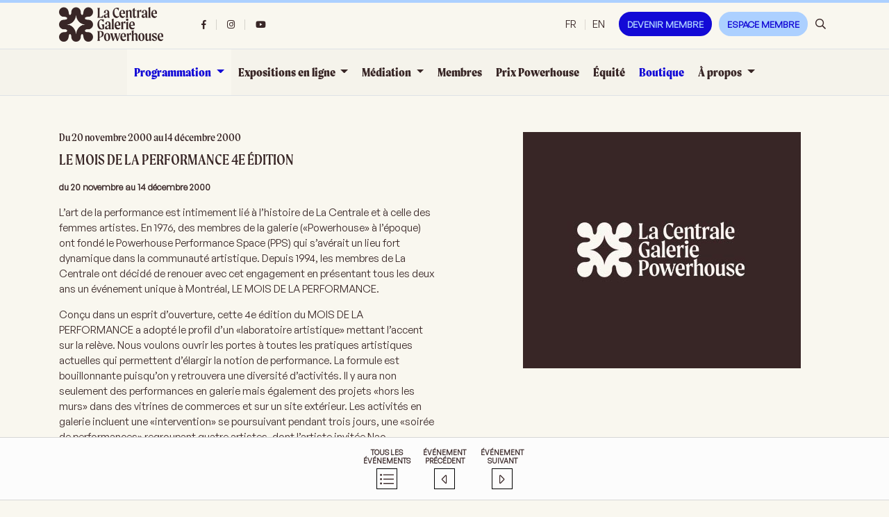

--- FILE ---
content_type: text/html; charset=utf-8
request_url: https://www.lacentrale.org/programmation/le-mois-de-la-performance-4e-edition/
body_size: 12793
content:
<!DOCTYPE html>
<html lang="fr-CA">
<head>
    <meta charset="utf-8">
    <meta http-equiv="x-ua-compatible" content="ie=edge">
    <meta name="viewport" content="width=device-width, initial-scale=1">
    <link href="https://fonts.googleapis.com/css?family=Source+Sans+Pro:200,300,400,600,700,900" rel="stylesheet">
    <link rel="shortcut icon" type="image/x-icon" href="/site/templates/styles/images/favicon.ico">
    <link href="https://fonts.googleapis.com/css2?family=Public+Sans:wght@100;200;300;400;500;600;700;800;900&display=swap" rel="stylesheet">
    <link rel="stylesheet" href="/site/templates/vendor/fontawesome-pro-5.0.4/web-fonts-with-css/css/fontawesome-all.css">
    <link rel="stylesheet" href="https://cdnjs.cloudflare.com/ajax/libs/ekko-lightbox/5.3.0/ekko-lightbox.css">
    <link rel="stylesheet" href="/site/templates/vendor/slick/slick.css">
    <link rel="stylesheet" href="/site/templates/vendor/dropzone/dropzone.min.css">
    <link rel="stylesheet" href="/site/templates/styles/custom.css?v24">
    <link rel="stylesheet" type="text/css" href="https://cdn.jsdelivr.net/npm/pikaday/css/pikaday.css">
        <script src="https://maps.googleapis.com/maps/api/js?key=AIzaSyAna_nto7OTCjV9FgYkBqnq8MxGtiSJfMI"></script>
    <script src="//ajax.googleapis.com/ajax/libs/jquery/1.9.1/jquery.min.js"></script>

    <link rel="apple-touch-icon" sizes="180x180" href="/site/templates/styles/images/favicons/apple-touch-icon.png">
    <link rel="icon" type="image/png" sizes="32x32" href="/site/templates/styles/images/favicons/favicon-32x32.png">
    <link rel="icon" type="image/png" sizes="16x16" href="/site/templates/styles/images/favicons/favicon-16x16.png">
    <link rel="manifest" href="/site/templates/styles/images/favicons/site.webmanifest">
    <!-- Global site tag (gtag.js) - Google Analytics -->
<script async src="https://www.googletagmanager.com/gtag/js?id=G-T6V46Q7ZPK"></script>
<script type="text/plain" data-type="text/javascript" data-category="statistics" class="require-consent">
  window.dataLayer = window.dataLayer || [];
  function gtag(){dataLayer.push(arguments);}
  gtag('js', new Date());

  gtag('config', 'G-T6V46Q7ZPK');
</script>	<title>LE MOIS DE LA PERFORMANCE 4E ÉDITION, La Centrale Galerie Powerhouse</title>
	<meta name="keywords" content="" />
	<meta name="description" content="du 20 novembre au 14 d&eacute;cembre 2000
	" />
	<meta name="image" content="" />
	<meta name="robots" content="" />
	<link rel="canonical" href="https://www.lacentrale.org/programmation/le-mois-de-la-performance-4e-edition/" />
	<meta name="generator" content="ProcessWire 3.0.148" />
	<meta property="og:site_name" content="La Centrale Galerie Powerhouse" />
	<meta property="og:title" content="LE MOIS DE LA PERFORMANCE 4E ÉDITION" />
	<meta property="og:url" content="https://www.lacentrale.org/programmation/le-mois-de-la-performance-4e-edition/" />
	<meta property="og:description" content="du 20 novembre au 14 d&eacute;cembre 2000
	" />
	<meta property="og:type" content="website" />
	<meta property="og:image" content="" />
	<meta name="twitter:card" content="summary" />
	<meta name="twitter:site" content="@" />
	<meta name="twitter:title" content="LE MOIS DE LA PERFORMANCE 4E ÉDITION" />
	<meta name="twitter:url" content="https://www.lacentrale.org/programmation/le-mois-de-la-performance-4e-edition/" />
	<meta name="twitter:description" content="du 20 novembre au 14 d&eacute;cembre 2000
	" />
	<meta name="twitter:image" content="" />
	
	
	
<style>.privacywire{background:#fff;bottom:-250%;box-shadow:0 -1px 3px rgba(0,0,0,.3);left:0;opacity:0;padding:1rem;position:fixed;right:0;transition:bottom .3s ease-in,opacity .3s ease;z-index:1}.show-banner .privacywire-banner,.show-message .privacywire-message,.show-options .privacywire-options{bottom:0;opacity:1}.privacywire-header{font-weight:700}.privacywire button[hidden],.privacywire-ask-consent-blueprint,[data-ask-consent-rendered="1"]{display:none}</style><script>var PrivacyWireSettings={"version":1,"dnt":"1","bots":"1","customFunction":"","messageTimeout":1500,"consentByClass":"0","cookieGroups":{"necessary":"N\u00e9cessaires (obligatoires)","functional":"Functional","statistics":"Statistiques","marketing":"Marketing","external_media":"External Media"}};</script><script type='module' src='/site/modules/PrivacyWire/js/PrivacyWire.js'></script><script nomodule type='text/javascript' src='/site/modules/PrivacyWire/js/ie_polyfill.js'></script><script nomodule type='text/javascript' src='/site/modules/PrivacyWire/js/PrivacyWire_legacy.js'></script></head>
<body>
<header class="d-none d-xl-block border-color">
    <nav class="container secondary-nav">
        <div class="d-flex flex-row row align-items-stretch">
            <div class="d-flex col-xl-2">
                <a class="href-unstyled navbar-brand align-self-xl-center py-3 pr-3 pl-0 mr-0" href="/">
                    <img src="/site/templates/styles/images/LaCentrale-logo.png" alt="La Centrale, Galerie Powerhouse">
                </a>
            </div>
            <div class="d-flex col-xl-3">
                <ul class="nav nav-social align-self-xl-center">
                                            <li class="nav-item nav-item-social">
                            <a class="href-unstyled nav-link px-xl-4 py-xl-3 nav-link-social font-medium" href="https://www.facebook.com/lacentralegaleriepowerhouse/" target="_blank">
                                <i class="fab fa-facebook-f"></i>
                            </a>
                        </li>
                                                                                    <li class="nav-item nav-item-social font-medium">
                            <a class="href-unstyled nav-link px-xl-4 py-xl-3 nav-link-social" href="https://www.instagram.com/lacentralegaleriepowerhouse/" target="_blank">
                                <i class="fab fa-instagram"></i>
                            </a>
                        </li>
                                                                                    <li class="nav-item nav-item-social font-medium">
                            <a class="href-unstyled nav-link px-xl-4 py-xl-3 nav-link-social" href="https://www.youtube.com/channel/UCGW2IvG9lczPp-14QxN0STg" target="_blank">
                                <i class="fab fa-youtube"></i>
                            </a>
                        </li>
                                    </ul>
            </div>
            <div class="d-flex align-items-center justify-content-xl-end col-xl-7">
                <div class="header-language px-xl-2 py-xl-3 px-2">
                                            <a class="href-unstyled lang font-medium px-3 py-1 active" href="/programmation/le-mois-de-la-performance-4e-edition/">
                            FR                        </a>
                                            <a class="href-unstyled lang font-medium px-3 py-1 " href="/en/programmation/le-mois-de-la-performance-4e-edition/">
                            EN                        </a>
                                    </div>
                <ul class="nav">
                                            <li class="nav-item py-1 py-xl-3 px-2 ">
                            <a class="href-unstyled nav-link font-medium px-3 py-1 btn btn-menu-dark " href="/devenir-membre/">
                                Devenir membre                            </a>
                        </li>
                                            <li class="nav-item py-1 py-xl-3 px-2 ">
                            <a class="href-unstyled nav-link font-medium px-3 py-1  btn btn-menu-light" href="/espace-membre/">
                                Espace membre                            </a>
                        </li>
                                                        </ul>
                <button class="open-search-bar ">
                    <span class="far fa-search sb-icon-search"></span>
                </button>
            </div>
        </div>
    </nav>
</header>

<nav id="general-nav" class="navbar navbar-expand-xl border-top p-0 border-bottom border-color d-none d-xl-block">
    <a class="href-unstyled d-xl-none navbar-brand align-self-xl-center mr-0 p-3" href="/">
        <img src="/site/templates/styles/images/LaCentrale-logo.png" alt="La Centrale, Galerie Powerhouse">
    </a>
    <button type="button" class="hamburger navbar-toggler" data-toggle="collapse" data-target="#navbartop" aria-controls="navbartop" aria-expanded="false" aria-label="Toggle navigation" id="hamburger-x">
        <span class="line"></span>
        <span class="line"></span>
        <span class="line"></span>
    </button>
    <div class="collapse navbar-collapse justify-content-xl-center" id="navbartop">
        <ul class="navbar-nav">
                                                <li class="nav-item dropdown active">
                        <a id="dropdown1032" href="/programmation/" class="href-unstyled nav-link dropdown-toggle py-1 py-xl-4 px-3 font-extra-bold" data-toggle="dropdown"
                           role="button" aria-haspopup="true" aria-expanded="false">
                            Programmation                        </a>
                        <div class="dropdown-menu" aria-labelledby="dropdown1032" >
                                                            <a class="href-unstyled dropdown-item py-1 py-xl-2" href="/programmation/?current=1">Année en cours</a>
                                <a class="href-unstyled dropdown-item py-1 py-xl-2" href="/programmation/?archives=1">Archives</a>
                                                    </div>

                    </li>
                                                                <li class="nav-item dropdown ">
                        <a id="dropdown39170" href="/expositions-en-ligne/" class="href-unstyled nav-link dropdown-toggle py-1 py-xl-4 px-3 font-extra-bold" data-toggle="dropdown"
                           role="button" aria-haspopup="true" aria-expanded="false">
                            Expositions en ligne                        </a>
                        <div class="dropdown-menu" aria-labelledby="dropdown39170" >
                                                                                                                                        <a class="href-unstyled dropdown-item py-1 py-xl-2"
                                           href="https://www.lacentrale-variable.org/"
                                            target=_blank>
                                            [espace variable | placeholder]                                        </a>
                                                                                                                        </div>

                    </li>
                                                                <li class="nav-item dropdown ">
                        <a id="dropdown1033" href="/actions-educatives/" class="href-unstyled nav-link dropdown-toggle py-1 py-xl-4 px-3 font-extra-bold" data-toggle="dropdown"
                           role="button" aria-haspopup="true" aria-expanded="false">
                            Médiation                        </a>
                        <div class="dropdown-menu" aria-labelledby="dropdown1033" >
                                                                                                                                        <a class="href-unstyled dropdown-item py-1 py-xl-2" href="/actions-educatives/programme-des-activites/">
                                            Programme des activités                                        </a>
                                                                                                                                                <a class="href-unstyled dropdown-item py-1 py-xl-2" href="/actions-educatives/presentations/">
                                            Activités                                        </a>
                                                                                                                                                <a class="href-unstyled dropdown-item py-1 py-xl-2" href="/actions-educatives/groupes-scolaires/">
                                            Groupes scolaires                                        </a>
                                                                                                                                                <a class="href-unstyled dropdown-item py-1 py-xl-2" href="/actions-educatives/videos/">
                                            Vidéos                                        </a>
                                                                                                                        </div>

                    </li>
                                                                <li class="nav-item ">
                                                    <a class="href-unstyled nav-link py-1 py-xl-4 px-3 font-extra-bold" href="/membres/">Membres</a>
                                            </li>
                                                                <li class="nav-item ">
                                                    <a class="href-unstyled nav-link py-1 py-xl-4 px-3 font-extra-bold" href="/prix-powerhouse/">Prix Powerhouse</a>
                                            </li>
                                                                <li class="nav-item ">
                                                    <a class="href-unstyled nav-link py-1 py-xl-4 px-3 font-extra-bold" href="/equite/">Équité</a>
                                            </li>
                                                                <li class="nav-item ">
                                                    <a class="href-unstyled nav-link py-1 py-xl-4 px-3 font-extra-bold" style="color:#130AD6;" target=_blank href="https://la-centrale-galerie-powerhouse.square.site/">Boutique</a>
                                            </li>
                                                                <li class="nav-item dropdown ">
                        <a id="dropdown1001" href="/a-propos/" class="href-unstyled nav-link dropdown-toggle py-1 py-xl-4 px-3 font-extra-bold" data-toggle="dropdown"
                           role="button" aria-haspopup="true" aria-expanded="false">
                            À propos                        </a>
                        <div class="dropdown-menu" aria-labelledby="dropdown1001" >
                                                                                                                                        <a class="href-unstyled dropdown-item py-1 py-xl-2" href="/a-propos/historique-et-mandat/">
                                            Mandat et historique                                        </a>
                                                                                                                                                <a class="href-unstyled dropdown-item py-1 py-xl-2" href="/a-propos/equipe/">
                                            Notre équipe                                        </a>
                                                                                                                                                <a class="href-unstyled dropdown-item py-1 py-xl-2" href="/a-propos/comites/">
                                            Comités                                        </a>
                                                                                                                                                <a class="href-unstyled dropdown-item py-1 py-xl-2" href="/a-propos/appels/">
                                            Appels                                        </a>
                                                                                                                                                <a class="href-unstyled dropdown-item py-1 py-xl-2" href="/a-propos/nouvelles/">
                                            Nouvelles                                        </a>
                                                                                                                                                <a class="href-unstyled dropdown-item py-1 py-xl-2" href="/a-propos/rapports/">
                                            Rapports                                        </a>
                                                                                                                                                <a class="href-unstyled dropdown-item py-1 py-xl-2" href="/a-propos/contact/">
                                            Contact et horaires                                        </a>
                                                                                                                                                <a class="href-unstyled dropdown-item py-1 py-xl-2" href="/a-propos/accessibilite/">
                                            Accessibilité                                        </a>
                                                                                                                                                <a class="href-unstyled dropdown-item py-1 py-xl-2" href="/a-propos/location/">
                                            Location de la salle                                        </a>
                                                                                                                                                <a class="href-unstyled dropdown-item py-1 py-xl-2" href="/a-propos/emploi/">
                                            Emploi                                        </a>
                                                                                                                        </div>

                    </li>
                                    </ul>
    </div>
</nav>
<nav id="sticky-nav" class="navbar navbar-expand-xl sticky-top py-3 py-xl-0 px-0 border-bottom border-color">
    <a class="href-unstyled navbar-brand d-xl-none mr-0 p-3" href="/">
        <img src="/site/templates/styles/images/LaCentrale-logo.png" alt="La Centrale, Galerie Powerhouse">
    </a>
    <button class="d-xl-none open-search-bar">
        <span class="far fa-search sb-icon-search"></span>
    </button>
    <button type="button" class="hamburger navbar-toggler" data-toggle="collapse" data-target="#navbarsticky" aria-controls="navbarsticky" aria-expanded="false" aria-label="Toggle navigation" id="hamburger-x">
        <span class="line"></span>
        <span class="line"></span>
        <span class="line"></span>
    </button>
    <div class="collapse navbar-collapse justify-content-xl-center border-top" id="navbarsticky">
        <a class="href-unstyled navbar-brand d-none d-xl-block p-2 pt-xl-3 pb-xl-3" href="/">
            <img src="/site/templates/styles/images/LaCentrale-logo.png" alt="La Centrale, Galerie Powerhouse">
        </a>
        <ul class="nav nav-social d-flex justify-content-end d-xl-none">
                            <li class="nav-item nav-item-social">
                    <a class="href-unstyled nav-link px-xl-4 py-xl-3 nav-link-social" href="https://www.facebook.com/lacentralegaleriepowerhouse/" target="_blank">
                        <i class="fab fa-facebook-f"></i>
                    </a>
                </li>
                        
                            <li class="nav-item nav-item-social">
                    <a class="href-unstyled nav-link px-xl-4 py-xl-3 nav-link-social" href="https://www.instagram.com/lacentralegaleriepowerhouse/" target="_blank">
                        <i class="fab fa-instagram"></i>
                    </a>
                </li>
                                                    <li class="nav-item nav-item-social">
                    <a class="href-unstyled nav-link px-xl-4 py-xl-3 nav-link-social" href="https://www.youtube.com/channel/UCGW2IvG9lczPp-14QxN0STg" target="_blank">
                        <i class="fab fa-youtube"></i>
                    </a>
                </li>
                    </ul>
        <ul class="navbar-nav d-xl-none secondary-nav-mobile pt-3 pb-3">
                            <li class="nav-item">
                    <a class="href-unstyled nav-link py-2 px-3" href="/devenir-membre/">Devenir membre</a>
                </li>
                            <li class="nav-item">
                    <a class="href-unstyled nav-link py-2 px-3" href="/espace-membre/">Espace membre</a>
                </li>
                                </ul>
        <ul class="navbar-nav">
                                                <li class="nav-item dropdown active">
                        <a id="dropdown1032" href="/programmation/" class="href-unstyled nav-link dropdown-toggle py-2 py-xl-4 px-3 font-extra-bold" data-toggle="dropdown"
                           role="button" aria-haspopup="true" aria-expanded="false">
                            Programmation                        </a>
                        <div class="dropdown-menu p-0" aria-labelledby="dropdown1032" >
                                                            <a class="href-unstyled dropdown-item py-1 py-xl-2" href="/programmation/?current=1">Année en cours</a>
                                <a class="href-unstyled dropdown-item py-1 py-xl-2" href="/programmation/?archives=1">Archives</a>
                                                    </div>

                    </li>
                                                                <li class="nav-item dropdown ">
                        <a id="dropdown39170" href="/expositions-en-ligne/" class="href-unstyled nav-link dropdown-toggle py-2 py-xl-4 px-3 font-extra-bold" data-toggle="dropdown"
                           role="button" aria-haspopup="true" aria-expanded="false">
                            Expositions en ligne                        </a>
                        <div class="dropdown-menu p-0" aria-labelledby="dropdown39170" >
                                                                                                <a class="href-unstyled dropdown-item py-1 py-xl-2" href="/expositions-en-ligne/espace-variable-placeholder/">[espace variable | placeholder]</a>
                                                                                    </div>

                    </li>
                                                                <li class="nav-item dropdown ">
                        <a id="dropdown1033" href="/actions-educatives/" class="href-unstyled nav-link dropdown-toggle py-2 py-xl-4 px-3 font-extra-bold" data-toggle="dropdown"
                           role="button" aria-haspopup="true" aria-expanded="false">
                            Médiation                        </a>
                        <div class="dropdown-menu p-0" aria-labelledby="dropdown1033" >
                                                                                                <a class="href-unstyled dropdown-item py-1 py-xl-2" href="/actions-educatives/programme-des-activites/">Programme des activités</a>
                                                                    <a class="href-unstyled dropdown-item py-1 py-xl-2" href="/actions-educatives/presentations/">Activités</a>
                                                                    <a class="href-unstyled dropdown-item py-1 py-xl-2" href="/actions-educatives/groupes-scolaires/">Groupes scolaires</a>
                                                                    <a class="href-unstyled dropdown-item py-1 py-xl-2" href="/actions-educatives/videos/">Vidéos</a>
                                                                                    </div>

                    </li>
                                                                <li class="nav-item ">
                                                    <a class="href-unstyled nav-link py-2 py-xl-4 px-3 font-extra-bold" href="/membres/">Membres</a>
                                            </li>
                                                                <li class="nav-item ">
                                                    <a class="href-unstyled nav-link py-2 py-xl-4 px-3 font-extra-bold" href="/prix-powerhouse/">Prix Powerhouse</a>
                                            </li>
                                                                <li class="nav-item ">
                                                    <a class="href-unstyled nav-link py-2 py-xl-4 px-3 font-extra-bold" href="/equite/">Équité</a>
                                            </li>
                                                                <li class="nav-item ">
                                                    <a class="href-unstyled nav-link py-2 py-xl-4 px-3 font-extra-bold" target=_blank href="https://la-centrale-galerie-powerhouse.square.site/">Boutique</a>
                                            </li>
                                                                <li class="nav-item dropdown ">
                        <a id="dropdown1001" href="/a-propos/" class="href-unstyled nav-link dropdown-toggle py-2 py-xl-4 px-3 font-extra-bold" data-toggle="dropdown"
                           role="button" aria-haspopup="true" aria-expanded="false">
                            À propos                        </a>
                        <div class="dropdown-menu p-0" aria-labelledby="dropdown1001" >
                                                                                                <a class="href-unstyled dropdown-item py-1 py-xl-2" href="/a-propos/historique-et-mandat/">Mandat et historique</a>
                                                                    <a class="href-unstyled dropdown-item py-1 py-xl-2" href="/a-propos/equipe/">Notre équipe</a>
                                                                    <a class="href-unstyled dropdown-item py-1 py-xl-2" href="/a-propos/comites/">Comités</a>
                                                                    <a class="href-unstyled dropdown-item py-1 py-xl-2" href="/a-propos/appels/">Appels</a>
                                                                    <a class="href-unstyled dropdown-item py-1 py-xl-2" href="/a-propos/nouvelles/">Nouvelles</a>
                                                                    <a class="href-unstyled dropdown-item py-1 py-xl-2" href="/a-propos/rapports/">Rapports</a>
                                                                    <a class="href-unstyled dropdown-item py-1 py-xl-2" href="/a-propos/contact/">Contact et horaires</a>
                                                                    <a class="href-unstyled dropdown-item py-1 py-xl-2" href="/a-propos/accessibilite/">Accessibilité</a>
                                                                    <a class="href-unstyled dropdown-item py-1 py-xl-2" href="/a-propos/location/">Location de la salle</a>
                                                                    <a class="href-unstyled dropdown-item py-1 py-xl-2" href="/a-propos/emploi/">Emploi</a>
                                                                                    </div>

                    </li>
                                    </ul>
        <div class="header-language d-flex justify-content-end">
                            <a class="href-unstyled px-3 py-3 lang font-extra-bold active" href="/programmation/le-mois-de-la-performance-4e-edition/">
                    FR                </a>
                            <a class="href-unstyled px-3 py-3 lang font-extra-bold " href="/en/programmation/le-mois-de-la-performance-4e-edition/">
                    EN                </a>
                    </div>
    </div>
</nav>
<div id="search-bar" class="border-bottom search-bar search-bar-header pt-5 pb-5">
    <div class="container">
        <div class="d-flex flex-row row">
            <div class="d-flex col-10">
                <div class="search-bar-content">
                    <form class='border-bottom d-flex' action='/recherche/' method='get'>
                        <input type='text' name='q' placeholder='Recherche' value='' />
                        <button type='submit' name='submit'>
                            <span class="far fa-search sb-icon-search"></span>
                        </button>
                    </form>
                </div>
            </div>
            <div class="d-flex col-2">
                <button class="ml-auto align-self-right close-search-bar text-right">
                    <span class="far fa-times"></span>
                </button>
            </div>
        </div>
    </div>
</div>

<div id='main'>

<div class="position-relative">
    <section class="event">
        <div class="container">
            <div class="d-flex flex-row row align-items-stretch">
                <div class="col-sm-6 pt-6 pb-sm-6">
                                                                                    <h6 class="mb-3">
                                                            Du 20 novembre 2000 au 14 décembre 2000                                                    </h6>
                                        <h4 class="mb-2">LE MOIS DE LA PERFORMANCE 4E ÉDITION</h4>
                    <h1 class="mb-2"></h1>
                    <p></p>
                    <p><p><strong style="font-size: 13px; line-height: 20px;">du 20 novembre au 14 d&eacute;cembre 2000</strong></p>
</p>
                                        <div class="body-content">
                        <p>L’art de la performance est intimement lié à l’histoire de La Centrale et à celle des femmes artistes. En 1976, des membres de la galerie («Powerhouse» à l’époque) ont fondé le Powerhouse Performance Space (PPS) qui s’avérait un lieu fort dynamique dans la communauté artistique. Depuis 1994, les membres de La Centrale ont décidé de renouer avec cet engagement en présentant tous les deux ans un événement unique à Montréal, LE MOIS DE LA PERFORMANCE.</p>

<p>Conçu dans un esprit d’ouverture, cette 4e édition du MOIS DE LA PERFORMANCE a adopté le profil d’un «laboratoire artistique» mettant l’accent sur la relève. Nous voulons ouvrir les portes à toutes les pratiques artistiques actuelles qui permettent d’élargir la notion de performance. La formule est bouillonnante puisqu’on y retrouvera une diversité d’activités. Il y aura non seulement des performances en galerie mais également des projets «hors les murs» dans des vitrines de commerces et sur un site extérieur. Les activités en galerie incluent une «intervention» se poursuivant pendant trois jours, une «soirée de performances» regroupant quatre artistes, dont l’artiste invitée Nao Bustamante, artiste pionnier en performance qui présentera pour la première fois une performance à Montréal. La salle de projet se transformera en «laboratoire» permettant à deux artistes de développer un «work in progress» pendant dix jours chacune.</p>

<p>Nous étions particulièrement sensibles aux productions qui incluent un certain «risque», c’est-àdire, une attitude qui valorise l’inconnu et l’imprévisible, ainsi que le processus et l’interaction avec le public. Les thèmes récurrents parmi les projets sélectionnés sont le questionnement ou l’abolition de frontières entre la performance et la vie, entre l’art et le quotidien, entre l’artiste et le public, entre la galerie comme lieu privilégié et la rue, entre l’espace privé et l’espace public.</p>

<p>Finalement, dans le but de célebrer, de s’offrir un moment d’échange et de réflexion, il y aura une «soirée finale» réunissant les artistes du mois et le public autour d’un grand buffet.</p>

<p>Une partie de la programmation du MOIS DE LA PERFORMANCE sera présentée à la galerie SAW à Ottawa, Vendredi le 1er décembre 2000.</p>

<p><strong>LABORATOIRE</strong><br />
<span style="color:#b22222;">Du 21 au 30 novembre</span><br />
<span style="color:#0000cd;">IWONA MAJDAN</span> (Montréal)<br />
Dans la salle de projet.<br />
Depuis 1996, on a pu voir les interventions et les performances de Iwona Majdan dans différentes galeries et centres d’artistes (tout récemment chez SKOL, en septembre dernier), mais aussi dans des lieux indépendants à Montréal. Le processus de travail de Iwona Majdan dépend essentiellement de la participation du public à ses interventions, ainsi que de ses réponses aux gestes du public. L’improvisation, le risque, la perte de contrôle sont des élements de base qui lui permettent d’explorer la notion de frontière lorsque l’art s’infiltre dans la vie et la vie dans l’art. Iwonkasuperstar vous attend !</p>

<p><strong>HORS LES MURS</strong><br />
<span style="color:#b22222;">Du lundi 20 novembre au mardi 28 novembre</span><br />
<span style="color:#0000cd;">JILLIAN MCDONALD</span> (New York) «Tailor Made»<br />
Elle Corazon , 176 rue Bernard Ouest<br />
En transformant la vitrine de commerce en un atelier de couture, Jillian Mcdonald sollicite le public d’abandonner un de leurs vêtements pour l’art. En proposant la transformation d’un objet familier et en le retournant ensuite à son propriétaire, l’artiste se questionne sur le statut de l’objet d’art : est-ce un vêtement si personne ne le porte ? Est-ce de l’art si quelqu’un le porte ? Quels sont les circonstances où un objet ou une action deviennent de l’art ? Surveillez les petites annonces dans les journaux !<br />
Jillian Mcdonald vit et travaille à New York où elle enseigne au « Pratt Insitute » de Brooklyn. Depuis 1993, son travail en installation, en vidéo et en performance a été présenté à plusieurs reprises dans des expositions solo et de groupe, des festivals de film et de vidéo, ainsi que dans des événements de performances au Canada, à New York et en Irland.</p>

<p><strong>HORS LES MURS</strong><br />
<span style="color:#b22222;">Jeudi 23 novembre 17h à 19h</span><br />
<span style="color:#0000cd;">SYLVETTE BABIN</span><br />
Dans la grande salle Vendredi 24 et samedi 25 novembre, de 12h à 17h<br />
Artiste interdisciplinaire, Sylvette Babin poursuit sa recherche par le biais de l’installation, la performance et la vidéo depuis une dizaine d’années. La technologie et le corps en tant que véhicule et moyen de communication est le sujet principal de ses réflexions. Le corps devient non seulement un objet d’auto-dérision, mais s’ouvre aussi à l’espace de l’autre. Ses performances explorent ce «no mans land» entre le spectateur et l’artiste et provoquent des situations où le burlesque et le tragique se chevauchent constamment.<br />
Sylvette Babin a à son actif plusieurs expositions solo et collectives et a participé à de nombreux événements québécois et internationaux d’art in situ et de performance, tels que la Rencontre internationale d’art performance de Québec en octobre dernier. De plus, elle siège actuellement sur le comité de rédaction de la revue ESSE arts+opinions où elle a publié des articles sur la performance et l’art interdisciplinaire.</p>

<p><strong>SOIRÉE DE PERFORMANCES</strong><br />
<span style="color:#b22222;">Jeudi 30 novembre, à 19h30</span><br />
Dans la grande salle<br />
Entrée : 8$ membres; 5$<br />
Avec DJ mim<br />
<span style="color:#0000cd;">VICTORIA STANTON ET SUSANNE DE LOTBINIÈRE-HARWOOD</span> (Montréal)<br />
Le langage - matériau que Victoria Stanton et Susanne de Lotbinière-Harwood utilisent et interrogent toutes les deux dans leurs pratiques respectives - forme la matière première de leur performance en duo. Au moyen des langages et des langues - le français, l’anglais, le langage corporel - elles explorent des questions touchant à leurs intérêts communs, et ce sous forme de dialogues, de jeux chorégraphiés de sons et de mouvements.<br />
Victoria Stanton, travaille principalement avec la parole et le texte. Elle a réalisé de nombreux projets à travers le Canada incluant des performances, des interventions en direct à la radio, des livres d’artistes, des projets d’art postal, des publications indépendantes et des enre-gistrements sur «CD». En 1996, elle formait le duo Officious Little Students avec l’écrivain Vincent Tinguely, avec qui elle collabore encore aujourd’hui.<br />
Ayant étudié en littérature et en histoire de l’art, Susanne de Lotbinière-Harwood s’est spécialisée en tant que traductrice en arts visuels et en littérature féministe. Elle a à son actif de nombreuses publications dans des revues théoriques et féministes au Canada et aux États-Unis, ainsi que de nombreux ouvrages de traduction en collaboration avec des artistes, des musées et des galeries. Dans les années quatre-vingts, elle a présenté plusieurs performances dans le milieu des arts visuels. Depuis 1989, elle a déplacé son lieu d’action vers le milieu universitaire où elle pratique depuis le «performative lecturing».</p>

<p><span style="color:#0000cd;">NAO BUSTAMANTE</span> (San Francisco) «Sans Gravity»<br />
Nao Bustamante, originaire de San Joaquin Valley en Californie, vit et travaille à San Francisco. Elle est reconnue comme artiste pionnière dans le domaine de la performance, dans lequel elle oeuvre depuis 14 ans. Pour la première fois, elle présentera son travail à Montréal. Sa pratique en performance s’inscrit dans l’art corporel en utilisant de façon critique des stéréotypes associés au corps et à la sexualité féminine. En frôlant les limites et la vulnérabilité du corps elle provoque chez le spectateur un sentiment d’ambivalence entre le sensationnalisme et la culpabilisation.<br />
Nao Bustamante a réalisé de nombreux projets en tant qu’écrivaine et commissaire. Son travail a été présenté au Mexique, en Asie, en Afrique, en Europe, en Australie, au Canada et aux États-Unis.</p>

<p><span style="color:#0000cd;">LOUISE DUBREUIL </span>(Montréal) «Poli Positive vous prépare les meilleures recettes d’amour »<br />
Artiste interdisciplinaire et féministe engagée, Louise Dubreuil conçoit ses performances comme des aventures créatives dans lesquelles l’intuition, l’intellect, l’humour et l’improvisation font partie intégrale. Dans la peau de son personnage de «Poli Positive» elle nous présentera ses meilleures recettes d’amour : «Soyez assuré que Poli Positive vous fournira avec la plus grande compétence, une panoplie d’intuitions, d’émotions et, bien sûr, de l’amour de la plus haute qualité.».<br />
Depuis 1995, Louise Dubreuil est membre fondatrice du groupe Images de femmes et du collectif l’AME ART, qui organise chaque année des expositions collectives dans des vitrines commerciales du quartier Mile-end à Montréal. De plus, elle fait actuellement partie d’un collectif d’artistes de performance et d’improvisation, le Play Group. On a pu voir ses performances dans des centres d’artistes et des festivals de performance à Montréal.</p>

<p><strong>LABORATOIRE</strong><br />
<span style="color:#b22222;">Du mardi 5 décembre au jeudi 14 décembre, de 13h à 17h</span><br />
<span style="color:#0000cd;">DIANE BORSATO</span> (Montréal) - «The Self-Love Project»<br />
Dans la salle de projet<br />
Diane Borsato travaille étroitement avec le public et avec des groupes de personnes en investissant différents contextes, tels que la galerie, le lieu domestique, mais aussi l’espace public. Les thèmes de la nourriture, l’excès, l’amour, la courtoisie et la solitude agitent son travail. Elle porte une attention particulière à l’humour inattendu, à la beauté et à l’horreur qui peut se retrouver dans nos relations avec les autres ainsi qu’aux substituts sous forme d’objets « réconfortants ». Lors de sa performance, Diane Borsato offrira de partager ces expériences avec vous!<br />
Oeuvrant dans le domaine de la sculpture, de l’installation in situ et de la performance, le travail de Diane Borsato a été présenté régulièrement dans des expositions solo et collectives à Toronto et à Montréal.</p>

<p><strong>HORS LES MURS</strong><br />
<span style="color:#b22222;">Du vendredi 1 décembre au mercredi 6 décembre</span><br />
<span style="color:#0000cd;">GERMAINE KOH</span> (Toronto) - «Watch»<br />
Artiste conceptuelle, Germaine Koh oeuvre principalement dans le domaine de l’installation, des arts médiatiques et de l’art public. Elle décrit son travail comme étant «excessivement minimaliste». Dans sa performance elle sera assise sur une chaise dans une vitrine de commerce et offre ainsi à elle et aux passants la sécurité et la distance de s’observer librement. Un acte d’endurance et un défi qui, par sa simplicité, provoque des questions sur les responsibilités non-dites dans nos interactions sociales dans l’espace public.<br />
Le travail le Germaine Koh a été présenté dans plusieurs événements internationaux d’art contemporain, ainsi que dans de nombreuses expositions individuelles et collectives au Canada, aux États-Unis, au Mexique, en Australie et en Europe.</p>

<p><span style="color:#b22222;">Du vendredi 8 décembre au jeudi 14 décembre</span><br />
<span style="color:#0000cd;">JOELLE CIONA</span> (Vancouver) - «Rêve lucide»<br />
Marché clandestin vidéoclub, 325 Ontario Est</p>

<p>Joelle Ciona s’inspire de la vie des insectes et utilise leurs comportements comme métaphore d’aspects élémentaires de l’existence tels que la sexualité, la lutte, la répulsion, la consommation, le désir et la transformation. Par le biais de l’art corporel, elle explore les états émotionnels reliés à des processus physiques qu’elle reproduit de façon excessive. Ses performances, bien qu’étrange et à l’occasion repoussantes, font échos aux comportements humains, individuels et sociaux.<br />
Joelle Ciona vit et travaille à Vancouver. Elle oeuvre principalement dans le domaine de la vidéo et de la performance, intégrant ses connaissances et ses intérêts en architecture de paysage. Son travail a été présenté au travers du Canada et aux États-unis.</p>

<p><span style="color:#b22222;">Dimanche, le 10 décembre, à 16h</span><br />
<span style="color:#0000cd;">VIDA SIMON</span> (Montréal) - «Effigy»<br />
Au coin sud/est de la rue Duluth et de l’avenue du Parc<br />
Dans son travail, Vida Simon s’intéresse aux climats locaux des quartiers et au public qui ne prévoit pas nécessairement une rencontre avec l’art contemporain. Avec la performance effigy - développée et présentée en collaboration avec Jack Stanley - Vida Simon rend hommage à l’écrivaine Clarice Lispector qui lui sert de source d’inspiration. Ce qui attire l’artiste vers les écrits de cette auteure brésilienne est la sensation extrême d’intériorité, sa liaison avec le monde sensoriel, avec la différence sexuelle, ainsi qu’avec la terre et la faune. En se promenant dans la ville avec une charrette de marionnettes, sa performance sera ponctuée d’actions impromptues et se terminera lors du rendez-vous dans la clairière près du Parc Jeanne-Mance.<br />
Le travail de Vida Simon comprend l’installation in situ, l’écriture, le dessin, des projets de livres d’artistes et la performance. Elle fait actuellement partie d’un collectif d’artistes de performance et d’improvisation, le Play Group, à Montréal. Pendant quatre ans, elle organisait avec Jack Stanley des expositions et événements pour le lieu d’exposition a room under the stairs à Montréal.</p>

<p><strong>SOIRÉE FINALE</strong><br />
<span style="color:#b22222;">Jeudi 14 décembre à 18h</span><br />
Dans la Grande Salle<br />
<span style="color:#0000cd;">AVEC LES ARTISTES DU « MOIS » ET LE PUBLIC</span><br />
Modératrices : Karen Spencer et Melody Young<br />
«A good dinner is of great importance to good talk. One cannot think well, love well, sleep well, if one has not dined well.» (Virginia Woolf, A Room of One’s Own)</p>

<p>À partir des grandes lignes d’intérêt démontrées par les pratiques des artistes du «Mois», nous aimerions discuter et réfléchir sur les enjeux autour de la performance et les pratiques artistiques actuelles qui y sont reliées. Vous êtes cordialement invité à vous joindre au rendez-vous rassemblant artistes et public autour d’un buffet alléchant. Bienvenue à tous et à toutes !</p>                    </div>
                </div>
                <div class="col-sm-6 col-xl-5 offset-xl-1 pt-6 pb-6">
                                            <img class="mb-4 p-1" src="/site/templates/styles/images/la-centrale-placeholder-400x340.jpg" alt="LE MOIS DE LA PERFORMANCE 4E ÉDITION">
                                                                            </div>
            </div>
        </div>
    </section>
    <nav class="navigation-page pt-3 pb-4">
        <div class="container">
            <ul class="list-unstyled text-center">
                <li>
                    <a class="href-unstyled" href="/programmation/">
                        <p class="m-2">Tous les événements</p>
                        <i class="fal fa-list-ul"></i>
                    </a>
                </li>
                <li>
                    <a class="href-unstyled " href="/programmation/a-day-in-the-life/">
                        <p class="m-2">Événement précédent</p>
                        <i class="fal fa-caret-left"></i>
                    </a>
                </li>
                <li>
                    <a class="href-unstyled " href="/programmation/le-bonheur-des-femmes/">
                        <p class="m-2">Événement suivant</p>
                        <i class="fal fa-caret-right"></i>
                    </a>
                </li>
            </ul>
        </div>
    </nav>
</div>
</div><!--/#main-->
    <!-- footer -->
    <footer>
        <div class="footer-top border-top pt-5 pb-5">
            <div class="container">
                <div class="d-flex flex-row row align-items-center">
                    <div class="d-flex col-md-3 col-xl-2">
                        <a class="href-unstyled navbar-brand align-self-xl-center mb-4 mb-xl-0 text-center text-md-left" href="/">
                            <img src="/site/templates/styles/images/LaCentrale-logo.png" alt="La Centrale, Galerie Powerhouse">
                        </a>
                    </div>
                    <div class="d-flex col-md-3 col-xl-2">
                        <p>Mardi, Mercredi, Samedi : 12h - 17h<br />
Jeudi, Vendredi : 12h - 18h</p>
                    </div>
                    <div class="d-flex col-md-3 col-xl-2">
                        <p>4296, Boulevard Saint-Laurent<br />
Tiohtiá:ke / Montréal (Québec) H2W 1Z3</p>
                    </div>
                    <div class="d-flex col-md-3 col-xl-2">
                        <p>
                            <a href="mailto:galerie@lacentrale.org">
                                galerie@lacentrale.org                            </a><br>
                            <a href="tel:514-871-0268">
                                514-871-0268                            </a>
                        </p>
                    </div>
                    <div class="d-flex col-xl-4 text-center mt-4 mt-xl-0 partners-logos">
                                                    <a class="href-unstyled align-self-xl-center flex-fill" href="https://www.calq.gouv.qc.ca/" target="_blank">
                                <img src="/site/assets/files/1110/calq_cyan.png" alt="">
                            </a>
                                                    <a class="href-unstyled align-self-xl-center flex-fill" href="https://conseildesarts.ca/" target="_blank">
                                <img src="/site/assets/files/1112/conseil-des-arts-du-canada-logo.png" alt="">
                            </a>
                                                    <a class="href-unstyled align-self-xl-center flex-fill" href="https://www.artsmontreal.org/fr" target="_blank">
                                <img src="/site/assets/files/1111/conseil-des-arts-de-montreal-logo.png" alt="">
                            </a>
                                            </div>
                </div>
            </div>
        </div>
        <div class="d-print-none border-color footer-bottom pt-5 pb-5">
            <nav class="container footer-nav">
                <ul class="list-unstyled">
                                            <li class="d-none d-md-block mb-2">
                            <a class="href-unstyled" href="/a-propos/contact/">
                                Contact et horaires                            </a>
                        </li>
                                            <li class="d-none d-md-block mb-2">
                            <a class="href-unstyled" href="/documentation/publications/">
                                Publications                            </a>
                        </li>
                                            <li class="d-none d-md-block mb-2">
                            <a class="href-unstyled" href="/actions-educatives/groupes-scolaires/">
                                Groupes scolaires                            </a>
                        </li>
                                            <li class="d-none d-md-block mb-2">
                            <a class="href-unstyled" href="/actions-educatives/presentations/">
                                Activités                            </a>
                        </li>
                                            <li class="d-none d-md-block mb-2">
                            <a class="href-unstyled" href="/a-propos/historique-et-mandat/">
                                Mandat et historique                            </a>
                        </li>
                                            <li class="d-none d-md-block mb-2">
                            <a class="href-unstyled" href="/a-propos/equipe/">
                                Notre équipe                            </a>
                        </li>
                                            <li class="d-none d-md-block mb-2">
                            <a class="href-unstyled" href="/a-propos/appels/">
                                Appels                            </a>
                        </li>
                                            <li class="d-none d-md-block mb-2">
                            <a class="href-unstyled" href="/a-propos/emploi/">
                                Emploi                            </a>
                        </li>
                                            <li class="d-none d-md-block mb-2">
                            <a class="href-unstyled" href="/politique-de-confidentialite/">
                                Politique de confidentialité                            </a>
                        </li>
                                                                <li>
                            <div class="newsletter">
                                <p>Inscrivez-vous à notre infolettre</p>
                                <div class="newsletter-inner">
                                    <!-- Begin Mailchimp Signup Form -->
<link href="//cdn-images.mailchimp.com/embedcode/horizontal-slim-10_7.css" rel="stylesheet" type="text/css">
<style type="text/css">
    #mc_embed_signup{background:#fff; clear:left; font:14px Helvetica,Arial,sans-serif; width:100%;}
    /* Add your own Mailchimp form style overrides in your site stylesheet or in this style block.
       We recommend moving this block and the preceding CSS link to the HEAD of your HTML file. */
</style>
<div id="mc_embed_signup">
    <form action="https://lacentrale.us3.list-manage.com/subscribe/post?u=9c340c06861e89fe3aaa935b7&amp;id=ae85ccf025" method="post" id="mc-embedded-subscribe-form" name="mc-embedded-subscribe-form" class="validate" target="_blank" novalidate>
        <div id="mc_embed_signup_scroll">

            <input type="email" value="" name="EMAIL" class="email" id="mce-EMAIL" placeholder="Courriel" required>
            <!-- real people should not fill this in and expect good things - do not remove this or risk form bot signups-->
            <div style="position: absolute; left: -5000px;" aria-hidden="true"><input type="text" name="b_9c340c06861e89fe3aaa935b7_ae85ccf025" tabindex="-1" value=""></div>
            <div class="clear"><input type="submit" value="OK" name="subscribe" id="mc-embedded-subscribe" class="button"></div>
        </div>
    </form>
</div>

<!--End mc_embed_signup-->                                </div>
                            </div>
                        </li>
                                    </ul>
            </nav>
        </div>
        <div class="copyright pt-3 pb-3 text-center">
            <div class="container">
                <span>La Centrale 2026 - </span>
                <span class="logotype">
                        Site web réalisé par <img src="/site/templates/styles/images/sig-belvedere.png" alt="Belvédère Communication">
                        <a href="http://coopbelvedere.com" target="_blank">Coopérative Belvédère communication</a>
                </span>
            </div>
        </div>
    </footer>
<script src="https://cdn.jsdelivr.net/npm/moment@2.27.0/moment.min.js"></script>
<script src="https://cdn.jsdelivr.net/npm/pikaday/pikaday.js"></script>
<script src="/site/assets/aiom/js_4082249a9bab0add9cf19259d80f25c7_dev.js?no-cache=1769910915"></script>


<script src="https://cdnjs.cloudflare.com/ajax/libs/popper.js/1.14.3/umd/popper.min.js" integrity="sha384-ZMP7rVo3mIykV+2+9J3UJ46jBk0WLaUAdn689aCwoqbBJiSnjAK/l8WvCWPIPm49" crossorigin="anonymous"></script>
<script src="https://stackpath.bootstrapcdn.com/bootstrap/4.1.1/js/bootstrap.min.js" integrity="sha384-smHYKdLADwkXOn1EmN1qk/HfnUcbVRZyYmZ4qpPea6sjB/pTJ0euyQp0Mk8ck+5T" crossorigin="anonymous"></script>
    <script src="https://cdnjs.cloudflare.com/ajax/libs/ekko-lightbox/5.3.0/ekko-lightbox.js"></script>
<div class="privacywire-wrapper" id="privacywire-wrapper">
    <div class="privacywire-page-wrapper">
        <div class="privacywire privacywire-banner">
            <div class='privacywire-header'>Ce site web utilise des témoins pour améliorer votre expérience de navigation</div>            <div class="privacywire-body">
                <div class="privacywire-text">Ceci inclut les témoins essentiels nécessaires pour l'opération du site, incluant d'autres témoins utilisés pour l'usage de statistiques anonymes, pour une expérience comfortable et l'affichage de contenu personnalisé. Vous pouvez approuver les catégories désirées. Veuillez noter que selon vos réglages, certaines fonctionnalités du site pourraient être désactivées.</div>
                <div class="privacywire-buttons mb-2">
                    <button class="allow-all" >Tout accepter</button>
                    <button class="allow-necessary" >Accepter seulement les témoins nécessaires</button>

                    <button class="choose" >Choisir les témoins</button>
                </div>
                                    <div class="privacywire-page-links">
                                                    <a class="privacywire-page-link" href="/politique-de-confidentialite/"
                               title="Politique de confidentialité">Politique de confidentialité</a>
                                                                    </div>
                            </div>

        </div>
        <div class="privacywire privacywire-options">
            <div class='privacywire-header'>Ce site web utilise des témoins pour améliorer votre expérience de navigation</div>            <div class="privacywire-body">
                <div class="privacywire-text">Ceci inclut les témoins essentiels nécessaires pour l'opération du site, incluant d'autres témoins utilisés pour l'usage de statistiques anonymes, pour une expérience comfortable et l'affichage de contenu personnalisé. Vous pouvez approuver les catégories désirées. Veuillez noter que selon vos réglages, certaines fonctionnalités du site pourraient être désactivées.</div>
                <div class="privacywire-text">
                    <ul>
                        <li >
                            <label for="necessary"><input class="required" type="checkbox" name="necessary" id="necessary" value="1" checked disabled> Nécessaires (obligatoires)</label>
                        </li>
                        <li hidden>
                            <label for="functional"><input class="optional" type="checkbox" name="functional" id="functional" value="0"> Functional</label>
                        </li>
                        <li >
                            <label for="statistics"><input class="optional" type="checkbox" name="statistics" id="statistics" value="0"> Statistiques</label>
                        </li>
                        <li hidden>
                            <label for="marketing"><input class="optional" type="checkbox" name="marketing" id="marketing" value="0"> Marketing</label>
                        </li>
                        <li hidden>
                            <label for="external_media"><input class="optional" type="checkbox" name="external_media" id="external_media" value="0"> External Media</label>
                        </li>
                    </ul>
                </div>
                <div class="privacywire-buttons mb-2">
                    <button class="toggle" >Montrer les options</button>
                    <button class="save">Sauvegarder les préférences</button>
                    <button class="allow-all" hidden>Tout accepter</button>
                </div>
                                    <div class="privacywire-page-links">
                                                    <a class="privacywire-page-link" href="/politique-de-confidentialite/"
                               title="Politique de confidentialité">Politique de confidentialité</a>
                                                                    </div>
                            </div>
        </div>
        <div class="privacywire privacywire-message"><div class="privacywire-body">Vos préférences de témoins ont été sauvegardées.</div></div>
    </div>
</div><div hidden class="privacywire-ask-consent-blueprint" id="privacywire-ask-consent-blueprint">
    <div class="privacywire-consent-message">Pour activer cette fonctionnalité, il est requis de consentir à la catégorie de témoins suivante: {category}.</div>
    <button class="privacywire-consent-button"
            data-consent-category="{categoryname}">Charger les témoins {category} .</button>
</div></body>
</html>

--- FILE ---
content_type: text/css
request_url: https://www.lacentrale.org/site/templates/vendor/fonts/general-sans/general-sans.css
body_size: 397
content:
/**
 * @license
 *
 * Font Family: General Sans
 * Designed by: Frode Helland
 * URL: https://www.fontshare.com/fonts/general-sans
 * © 2022 Indian Type Foundry
 *
 * Font Styles:
 * General Sans Variable(Variable font)
 * General Sans Variable Italic(Variable font)
 * General Sans Extralight
 * General Sans Extralight Italic
 * General Sans Light
 * General Sans Light Italic
 * General Sans Regular
 * General Sans Italic
 * General Sans Medium
 * General Sans Medium Italic
 * General Sans Semibold
 * General Sans Semibold Italic
 * General Sans Bold
 * General Sans Bold Italic
 *
*/


/**
* This is a variable font
* You can controll variable axes as shown below:
* font-variation-settings: 'wght' 700.0;
*
* available axes:

* 'wght' (range from 200.0 to 700.0)

*/

@font-face {
  font-family: 'GeneralSans-Variable';
  src: url('fonts/GeneralSans-Variable.woff2') format('woff2'),
       url('fonts/GeneralSans-Variable.woff') format('woff'),
       url('fonts/GeneralSans-Variable.ttf') format('truetype');
       font-weight: 200 700;
       font-display: swap;
       font-style: normal;
}


/**
* This is a variable font
* You can controll variable axes as shown below:
* font-variation-settings: 'wght' 700.0;
*
* available axes:

* 'wght' (range from 200.0 to 700.0)

*/

@font-face {
  font-family: 'GeneralSans-VariableItalic';
  src: url('fonts/GeneralSans-VariableItalic.woff2') format('woff2'),
       url('fonts/GeneralSans-VariableItalic.woff') format('woff'),
       url('fonts/GeneralSans-VariableItalic.ttf') format('truetype');
       font-weight: 200 700;
       font-display: swap;
       font-style: italic;
}


@font-face {
  font-family: 'GeneralSans-Extralight';
  src: url('fonts/GeneralSans-Extralight.woff2') format('woff2'),
       url('fonts/GeneralSans-Extralight.woff') format('woff'),
       url('fonts/GeneralSans-Extralight.ttf') format('truetype');
       font-weight: 200;
       font-display: swap;
       font-style: normal;
}


@font-face {
  font-family: 'GeneralSans-ExtralightItalic';
  src: url('fonts/GeneralSans-ExtralightItalic.woff2') format('woff2'),
       url('fonts/GeneralSans-ExtralightItalic.woff') format('woff'),
       url('fonts/GeneralSans-ExtralightItalic.ttf') format('truetype');
       font-weight: 200;
       font-display: swap;
       font-style: italic;
}


@font-face {
  font-family: 'GeneralSans-Light';
  src: url('fonts/GeneralSans-Light.woff2') format('woff2'),
       url('fonts/GeneralSans-Light.woff') format('woff'),
       url('fonts/GeneralSans-Light.ttf') format('truetype');
       font-weight: 300;
       font-display: swap;
       font-style: normal;
}


@font-face {
  font-family: 'GeneralSans-LightItalic';
  src: url('fonts/GeneralSans-LightItalic.woff2') format('woff2'),
       url('fonts/GeneralSans-LightItalic.woff') format('woff'),
       url('fonts/GeneralSans-LightItalic.ttf') format('truetype');
       font-weight: 300;
       font-display: swap;
       font-style: italic;
}


@font-face {
  font-family: 'GeneralSans-Regular';
  src: url('fonts/GeneralSans-Regular.woff2') format('woff2'),
       url('fonts/GeneralSans-Regular.woff') format('woff'),
       url('fonts/GeneralSans-Regular.ttf') format('truetype');
       font-weight: 400;
       font-display: swap;
       font-style: normal;
}


@font-face {
  font-family: 'GeneralSans-Italic';
  src: url('fonts/GeneralSans-Italic.woff2') format('woff2'),
       url('fonts/GeneralSans-Italic.woff') format('woff'),
       url('fonts/GeneralSans-Italic.ttf') format('truetype');
       font-weight: 400;
       font-display: swap;
       font-style: italic;
}


@font-face {
  font-family: 'GeneralSans-Medium';
  src: url('fonts/GeneralSans-Medium.woff2') format('woff2'),
       url('fonts/GeneralSans-Medium.woff') format('woff'),
       url('fonts/GeneralSans-Medium.ttf') format('truetype');
       font-weight: 500;
       font-display: swap;
       font-style: normal;
}


@font-face {
  font-family: 'GeneralSans-MediumItalic';
  src: url('fonts/GeneralSans-MediumItalic.woff2') format('woff2'),
       url('fonts/GeneralSans-MediumItalic.woff') format('woff'),
       url('fonts/GeneralSans-MediumItalic.ttf') format('truetype');
       font-weight: 500;
       font-display: swap;
       font-style: italic;
}


@font-face {
  font-family: 'GeneralSans-Semibold';
  src: url('fonts/GeneralSans-Semibold.woff2') format('woff2'),
       url('fonts/GeneralSans-Semibold.woff') format('woff'),
       url('fonts/GeneralSans-Semibold.ttf') format('truetype');
       font-weight: 600;
       font-display: swap;
       font-style: normal;
}


@font-face {
  font-family: 'GeneralSans-SemiboldItalic';
  src: url('fonts/GeneralSans-SemiboldItalic.woff2') format('woff2'),
       url('fonts/GeneralSans-SemiboldItalic.woff') format('woff'),
       url('fonts/GeneralSans-SemiboldItalic.ttf') format('truetype');
       font-weight: 600;
       font-display: swap;
       font-style: italic;
}


@font-face {
  font-family: 'GeneralSans-Bold';
  src: url('fonts/GeneralSans-Bold.woff2') format('woff2'),
       url('fonts/GeneralSans-Bold.woff') format('woff'),
       url('fonts/GeneralSans-Bold.ttf') format('truetype');
       font-weight: 700;
       font-display: swap;
       font-style: normal;
}


@font-face {
  font-family: 'GeneralSans-BoldItalic';
  src: url('fonts/GeneralSans-BoldItalic.woff2') format('woff2'),
       url('fonts/GeneralSans-BoldItalic.woff') format('woff'),
       url('fonts/GeneralSans-BoldItalic.ttf') format('truetype');
       font-weight: 700;
       font-display: swap;
       font-style: italic;
}

